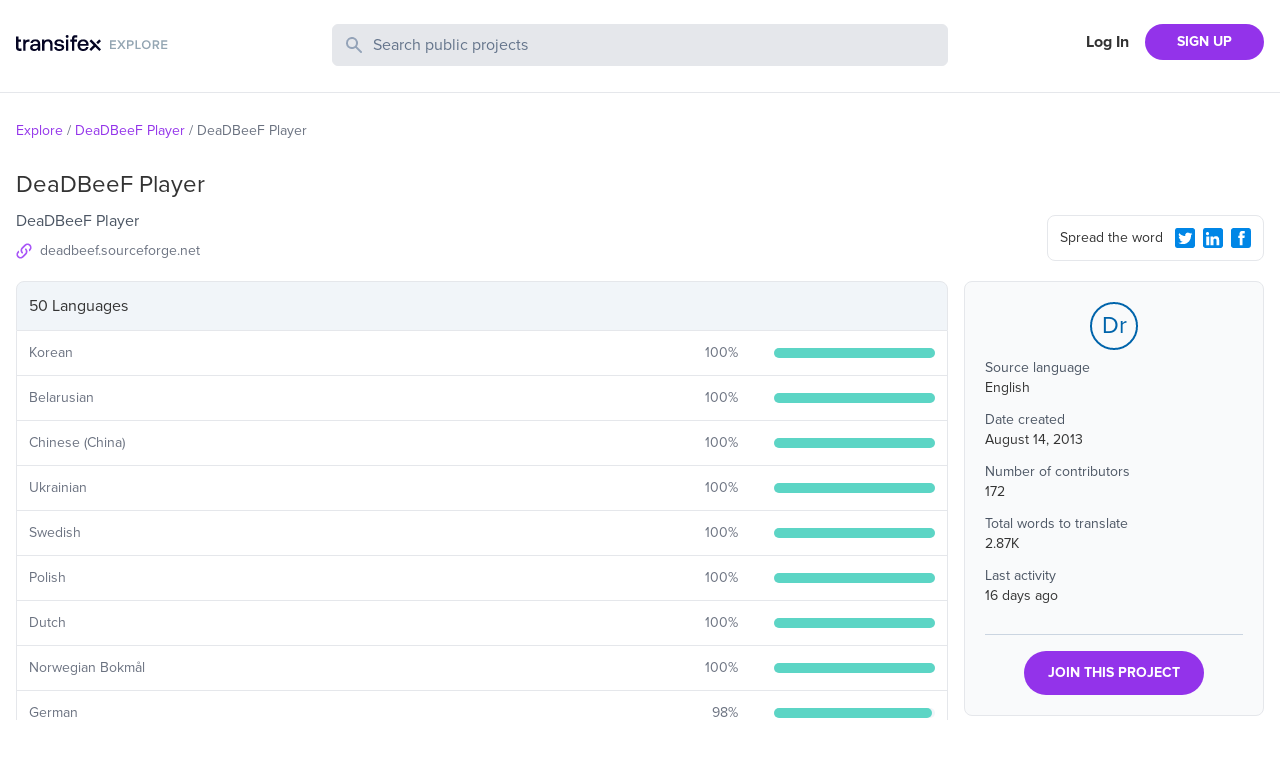

--- FILE ---
content_type: text/html; charset=utf-8
request_url: https://explore.transifex.com/deadbeef-player/deadbeef-player/
body_size: 5478
content:
<!DOCTYPE html><html lang="en"><head><meta charSet="utf-8"/><meta name="viewport" content="width=device-width"/><link rel="apple-touch-icon-precomposed" sizes="57x57" href="/favicons/apple-touch-icon-57x57.png"/><link rel="apple-touch-icon-precomposed" sizes="114x114" href="/favicons/apple-touch-icon-114x114.png"/><link rel="apple-touch-icon-precomposed" sizes="72x72" href="/favicons/apple-touch-icon-72x72.png"/><link rel="apple-touch-icon-precomposed" sizes="144x144" href="/favicons/apple-touch-icon-144x144.png"/><link rel="apple-touch-icon-precomposed" sizes="60x60" href="/favicons/apple-touch-icon-60x60.png"/><link rel="apple-touch-icon-precomposed" sizes="120x120" href="/favicons/apple-touch-icon-120x120.png"/><link rel="apple-touch-icon-precomposed" sizes="76x76" href="/favicons/apple-touch-icon-76x76.png"/><link rel="apple-touch-icon-precomposed" sizes="152x152" href="/favicons/apple-touch-icon-152x152.png"/><link rel="icon" type="image/png" href="/favicons/favicon-196x196.png" sizes="196x196"/><link rel="icon" type="image/png" href="/favicons/favicon-96x96.png" sizes="96x96"/><link rel="icon" type="image/png" href="/favicons/favicon-32x32.png" sizes="32x32"/><link rel="icon" type="image/png" href="/favicons/favicon-16x16.png" sizes="16x16"/><link rel="icon" type="image/png" href="/favicons/favicon-128.png" sizes="128x128"/><meta name="twitter:card" content="summary"/><meta name="twitter:site" content="@transifex"/><meta property="twitter:account_id" content="17962352"/><meta property="og:type" content="website"/><meta property="fb:app_id" content="239849186072998"/><meta property="og:title" content="The DeaDBeeF Player translation project on Transifex"/><meta name="twitter:title" content="The DeaDBeeF Player translation project on Transifex"/><meta property="og:url" content="https://explore.transifex.com/deadbeef-player/deadbeef-player/"/><meta name="twitter:url" content="https://explore.transifex.com/deadbeef-player/deadbeef-player/"/><meta property="og:description" content="Join DeaDBeeF Player project in Transifex, and contribute to the world&#x27;s largest localization community"/><meta name="twitter:description" content="Join DeaDBeeF Player project in Transifex, and contribute to the world&#x27;s largest localization community"/><meta property="og:image" content="https://explore.transifex.com/og_image_join.png"/><meta name="twitter:image" content="https://explore.transifex.com/twitter_image_join.png"/><title>DeaDBeeF Player localization | Transifex</title><meta name="description" content="Join DeaDBeeF Player project in Transifex, and contribute to the world&#x27;s largest localization community"/><meta name="next-head-count" content="18"/><link rel="stylesheet" data-href="https://use.typekit.net/nmt1vfg.css"/><link rel="preload" href="https://explore.static.transifex.net/_next/static/css/90cdcc510faf4bfc.css" as="style"/><link rel="stylesheet" href="https://explore.static.transifex.net/_next/static/css/90cdcc510faf4bfc.css" data-n-g=""/><noscript data-n-css=""></noscript><script defer="" nomodule="" src="https://explore.static.transifex.net/_next/static/chunks/polyfills-c67a75d1b6f99dc8.js"></script><script src="https://explore.static.transifex.net/_next/static/chunks/webpack-811eede6b7a9d975.js" defer=""></script><script src="https://explore.static.transifex.net/_next/static/chunks/framework-0c7baedefba6b077.js" defer=""></script><script src="https://explore.static.transifex.net/_next/static/chunks/main-3b874e62b3e5f07b.js" defer=""></script><script src="https://explore.static.transifex.net/_next/static/chunks/pages/_app-1946db436ef132a1.js" defer=""></script><script src="https://explore.static.transifex.net/_next/static/chunks/247-1528bb1e6db12273.js" defer=""></script><script src="https://explore.static.transifex.net/_next/static/chunks/pages/%5Borganization%5D/%5Bproject%5D-30fb1a778909413c.js" defer=""></script><script src="https://explore.static.transifex.net/_next/static/69hteLQPZeuV7Kfb1_d-u/_buildManifest.js" defer=""></script><script src="https://explore.static.transifex.net/_next/static/69hteLQPZeuV7Kfb1_d-u/_ssgManifest.js" defer=""></script><link rel="stylesheet" href="https://use.typekit.net/nmt1vfg.css"/></head><body><div id="__next"><header class="border-b"><div class="lg:content-auto container mx-auto max-w-screen-xl grow"><div class="py-6 grid md:grid-cols-4 grid-cols-2
       md:gap-4 px-4 2xl:px-0"><h1 class="flex items-center" style="height:44px"><a href="/"><img alt="Explore Transifex" loading="lazy" width="152" height="19" decoding="async" data-nimg="1" class="cursor-pointer pb-2" style="color:transparent" src="/logo.svg"/></a></h1><div class="md:col-span-2 col-span-4 order-3 md:order-none mt-3 md:mt-0"><div><form><label class="relative block"><span class="absolute inset-y-0 left-0 flex items-center pl-3"><svg class="h-5 w-5 fill-slate-400" viewBox="0 0 20 20"><path fill-rule="evenodd" d="M8 4a4 4 0 100 8 4 4 0 000-8zM2 8a6 6 0 1110.89 3.476l4.817 4.817a1 1 0 01-1.414 1.414l-4.816-4.816A6 6 0 012 8z" clip-rule="evenodd"></path></svg></span><span class="sr-only">Search Public Projects</span><input type="text" name="search" class="border w-full bg-gray-200 rounded-md py-2 pl-10 pr-3 placeholder:text-slate-500 text-slate-600 focus:outline-none focus:border-gray-300 focus:ring-gray-300 focus:ring-1 invalid:text-slate-400" placeholder="Search public projects" autoComplete="off" minLength="2" value=""/></label></form></div></div><div class=""><nav class="flex items-center justify-end flex-1"><a href="https://app.transifex.com/signin" class="font-bold px-4 shrink-0 hidden xs:block">Log In</a><a href="https://app.transifex.com/signup/open-source/" class="bg-purple-600 hover:bg-violet-700 hover:no-underline text-white font-bold py-2 px-4 sm:px-8 rounded-full text-sm shrink-0">SIGN UP</a></nav></div></div></div></header><div class="lg:content-auto container mx-auto max-w-screen-xl grow"><section class="px-4 2xl:px-0"><ul class="text-sm flex text-gray-500 my-7"><li><span class="mr-1 inline-block text-purple-600"><a href="/">Explore</a></span><span class="mr-1 inline-block">/</span></li><li><span class="mr-1 inline-block text-purple-600"><a href="/deadbeef-player/">DeaDBeeF Player</a></span><span class="mr-1 inline-block">/</span></li><li><span class="mr-1 inline-block ">DeaDBeeF Player</span></li></ul></section><section class="grid md:grid-cols-4 md:gap-4 px-4 2xl:px-0 items-end"><div class="md:col-span-3"><h1 class="text-2xl pb-2">DeaDBeeF Player</h1><p class="text-gray-600">DeaDBeeF Player</p><p class="flex items-center pb-5 pt-2 text-gray-500 text-sm w-1/2"><svg viewBox="0 0 16 16" class="w-4 h-4 fill-purple-500 mr-2 shrink-0"><path d="M6.841 9.159c0.337 0.321 0.337 0.847 0 1.168-0.321 0.321-0.847 0.321-1.168 0-1.603-1.603-1.603-4.21 0-5.813v0l2.911-2.911c1.603-1.603 4.21-1.603 5.813 0s1.603 4.21 0 5.813l-1.225 1.225c0.008-0.674-0.099-1.348-0.329-1.99l0.386-0.395c0.97-0.962 0.97-2.524 0-3.486-0.962-0.97-2.524-0.97-3.486 0l-2.902 2.902c-0.97 0.962-0.97 2.524 0 3.486zM9.159 5.673c0.321-0.321 0.847-0.321 1.168 0 1.603 1.603 1.603 4.21 0 5.813v0l-2.911 2.911c-1.603 1.603-4.21 1.603-5.813 0s-1.603-4.21 0-5.813l1.225-1.225c-0.008 0.674 0.099 1.348 0.329 1.998l-0.386 0.386c-0.97 0.962-0.97 2.524 0 3.486 0.962 0.97 2.524 0.97 3.486 0l2.902-2.902c0.97-0.962 0.97-2.524 0-3.486-0.337-0.321-0.337-0.847 0-1.168z"></path></svg><a href="http://deadbeef.sourceforge.net/" target="_blank" rel="noreferrer" class="truncate w-50">deadbeef.sourceforge.net</a></p></div><div class="pb-5 flex justify-end"><div class="rounded-lg p-2 pl-3 border w-full md:w-fit text-sm flex items-center"><span class="grow pr-2">Spread the word</span><button type="button" aria-label="Twitter Share"><svg viewBox="0 0 16 16" class="w-5 h-5 fill-info m-2 sm:m-1"><path d="M1.9 0h12.1c0.5 0 1 0.2 1.4 0.6 0.4 0.3 0.6 0.8 0.6 1.3v12.1c0 0.5-0.2 1-0.6 1.4s-0.8 0.6-1.4 0.6h-12.1c-0.5 0-1-0.2-1.4-0.6-0.3-0.3-0.5-0.8-0.5-1.3v-12.2c0-0.5 0.2-1 0.6-1.4s0.8-0.5 1.3-0.5zM12.8 5.9c0.4-0.3 0.8-0.7 1.2-1.2-0.4 0.2-0.9 0.3-1.4 0.4 0.5-0.3 0.9-0.7 1-1.3-0.5 0.3-1 0.5-1.5 0.6-0.5-0.5-1-0.7-1.7-0.7-0.4-0.1-0.9 0.1-1.3 0.3-0.4 0.3-0.6 0.7-0.8 1.1-0.2 0.5-0.2 0.9-0.1 1.4-1-0.1-1.8-0.3-2.7-0.7s-1.5-1-2.1-1.8c-0.4 0.6-0.4 1.1-0.3 1.7s0.5 1.1 1 1.4c-0.4 0.1-0.8 0-1.1-0.2 0 0.6 0.2 1 0.5 1.5s0.8 0.7 1.4 0.8c-0.4 0.1-0.7 0.1-1.1 0 0.2 0.5 0.4 0.9 0.8 1.2s0.9 0.5 1.4 0.5c-0.5 0.4-1 0.7-1.6 0.8s-1.2 0.2-1.8 0.1c1.1 0.7 2.3 1.1 3.6 1.1 1.4 0 2.6-0.3 3.6-1s1.8-1.5 2.3-2.6 0.8-2.2 0.7-3.4z"></path></svg></button><button type="button" aria-label="LinkedIn Share"><svg viewBox="0 0 16 16" class="w-5 h-5 fill-info m-2 sm:m-1"><path d="M2 0h12c0.5 0 1 0.2 1.4 0.6s0.6 0.8 0.6 1.3v12.1c0 0.5-0.2 1-0.6 1.4s-0.8 0.6-1.4 0.6h-12c-0.5 0-1-0.2-1.4-0.6s-0.6-0.8-0.6-1.3v-12.2c0-0.5 0.2-1 0.6-1.4s0.8-0.5 1.4-0.5zM3.6 5.8c0.4 0 0.7-0.1 0.9-0.4s0.4-0.6 0.4-0.9-0.1-0.7-0.3-0.9-0.6-0.4-1-0.4c-0.3 0-0.6 0.1-0.9 0.4s-0.4 0.5-0.4 0.9 0.1 0.7 0.4 0.9 0.6 0.4 0.9 0.4zM12.9 13.8v-4.5c0-0.9-0.2-1.6-0.7-2.1s-1.1-0.7-1.9-0.7c-0.4 0-0.9 0.1-1.2 0.3s-0.6 0.5-0.8 0.8l-0.1 0.1v-1h-2.2v7.1h2.3v-3.7c0-0.5 0.1-0.9 0.3-1.2s0.6-0.4 1-0.4c0.8 0 1.2 0.5 1.2 1.6v3.7h2.1zM4.8 6.7h-2.2v7.1h2.3v-7.1z"></path></svg></button><button type="button" aria-label="Facebook Share"><svg viewBox="0 0 16 16" class="w-5 h-5 fill-info m-2 sm:m-1"><path d="M14.1 0.050h-12.2c-1 0-1.9 0.9-1.9 1.9v12.1c0 1 0.9 1.9 1.9 1.9h12.1c1 0 1.9-0.9 1.9-1.9v-12.1c0.1-1-0.8-1.9-1.8-1.9zM11 4.35c0 0-0.9 0-1.3 0-0.5 0-0.6 0.1-0.6 0.6 0 0.3 0 1.1 0 1.1h1.9l-0.3 2h-1.6v5.7h-2.2v-5.7h-1.2v-1.9h1.1c0 0 0-0.2 0-1.5 0-1.5 0.8-2.3 2.5-2.3 0.2 0 1.6 0 1.6 0s0.1 2 0.1 2z"></path></svg></button></div></div></section><section class="grid md:grid-cols-4 md:gap-4 px-4 2xl:px-0"><div class="md:col-span-3 pt-4 md:pt-0 order-2 md:order-none"><table class="border-spacing-0 border-separate table-auto w-full"><thead><tr><th class="border rounded-t-lg bg-slate-100 text-left p-3 font-normal" colSpan="3">50 Languages</th></tr></thead><tbody><tr><td class="border-b p-3 border-l"><p class="text-sm text-gray-500">Korean</p></td><td class="border-b p-3"><div class="flex items-center"><p class="text-gray-500 w-12 mr-3 text-sm grow text-right">100<!-- -->%</p></div></td><td width="20%" class="border-r border-b p-3"><div class="w-full bg-slate-100 rounded-full h-2.5"><div class="bg-graphBase h-2.5 rounded-full" style="width:100%"></div></div></td></tr><tr><td class="border-b p-3 border-l"><p class="text-sm text-gray-500">Belarusian</p></td><td class="border-b p-3"><div class="flex items-center"><p class="text-gray-500 w-12 mr-3 text-sm grow text-right">100<!-- -->%</p></div></td><td width="20%" class="border-r border-b p-3"><div class="w-full bg-slate-100 rounded-full h-2.5"><div class="bg-graphBase h-2.5 rounded-full" style="width:100%"></div></div></td></tr><tr><td class="border-b p-3 border-l"><p class="text-sm text-gray-500">Chinese (China)</p></td><td class="border-b p-3"><div class="flex items-center"><p class="text-gray-500 w-12 mr-3 text-sm grow text-right">100<!-- -->%</p></div></td><td width="20%" class="border-r border-b p-3"><div class="w-full bg-slate-100 rounded-full h-2.5"><div class="bg-graphBase h-2.5 rounded-full" style="width:100%"></div></div></td></tr><tr><td class="border-b p-3 border-l"><p class="text-sm text-gray-500">Ukrainian</p></td><td class="border-b p-3"><div class="flex items-center"><p class="text-gray-500 w-12 mr-3 text-sm grow text-right">100<!-- -->%</p></div></td><td width="20%" class="border-r border-b p-3"><div class="w-full bg-slate-100 rounded-full h-2.5"><div class="bg-graphBase h-2.5 rounded-full" style="width:100%"></div></div></td></tr><tr><td class="border-b p-3 border-l"><p class="text-sm text-gray-500">Swedish</p></td><td class="border-b p-3"><div class="flex items-center"><p class="text-gray-500 w-12 mr-3 text-sm grow text-right">100<!-- -->%</p></div></td><td width="20%" class="border-r border-b p-3"><div class="w-full bg-slate-100 rounded-full h-2.5"><div class="bg-graphBase h-2.5 rounded-full" style="width:100%"></div></div></td></tr><tr><td class="border-b p-3 border-l"><p class="text-sm text-gray-500">Polish</p></td><td class="border-b p-3"><div class="flex items-center"><p class="text-gray-500 w-12 mr-3 text-sm grow text-right">100<!-- -->%</p></div></td><td width="20%" class="border-r border-b p-3"><div class="w-full bg-slate-100 rounded-full h-2.5"><div class="bg-graphBase h-2.5 rounded-full" style="width:100%"></div></div></td></tr><tr><td class="border-b p-3 border-l"><p class="text-sm text-gray-500">Dutch</p></td><td class="border-b p-3"><div class="flex items-center"><p class="text-gray-500 w-12 mr-3 text-sm grow text-right">100<!-- -->%</p></div></td><td width="20%" class="border-r border-b p-3"><div class="w-full bg-slate-100 rounded-full h-2.5"><div class="bg-graphBase h-2.5 rounded-full" style="width:100%"></div></div></td></tr><tr><td class="border-b p-3 border-l"><p class="text-sm text-gray-500">Norwegian Bokmål</p></td><td class="border-b p-3"><div class="flex items-center"><p class="text-gray-500 w-12 mr-3 text-sm grow text-right">100<!-- -->%</p></div></td><td width="20%" class="border-r border-b p-3"><div class="w-full bg-slate-100 rounded-full h-2.5"><div class="bg-graphBase h-2.5 rounded-full" style="width:100%"></div></div></td></tr><tr><td class="border-b p-3 border-l"><p class="text-sm text-gray-500">German</p></td><td class="border-b p-3"><div class="flex items-center"><p class="text-gray-500 w-12 mr-3 text-sm grow text-right">98<!-- -->%</p></div></td><td width="20%" class="border-r border-b p-3"><div class="w-full bg-slate-100 rounded-full h-2.5"><div class="bg-graphBase h-2.5 rounded-full" style="width:98%"></div></div></td></tr><tr><td class="border-b p-3 border-l"><p class="text-sm text-gray-500">Spanish</p></td><td class="border-b p-3"><div class="flex items-center"><p class="text-gray-500 w-12 mr-3 text-sm grow text-right">95<!-- -->%</p></div></td><td width="20%" class="border-r border-b p-3"><div class="w-full bg-slate-100 rounded-full h-2.5"><div class="bg-graphBase h-2.5 rounded-full" style="width:95%"></div></div></td></tr><tr><td class="border-b p-3 border-l"><p class="text-sm text-gray-500">French</p></td><td class="border-b p-3"><div class="flex items-center"><p class="text-gray-500 w-12 mr-3 text-sm grow text-right">95<!-- -->%</p></div></td><td width="20%" class="border-r border-b p-3"><div class="w-full bg-slate-100 rounded-full h-2.5"><div class="bg-graphBase h-2.5 rounded-full" style="width:95%"></div></div></td></tr><tr><td class="border-b p-3 border-l"><p class="text-sm text-gray-500">Lithuanian</p></td><td class="border-b p-3"><div class="flex items-center"><p class="text-gray-500 w-12 mr-3 text-sm grow text-right">92<!-- -->%</p></div></td><td width="20%" class="border-r border-b p-3"><div class="w-full bg-slate-100 rounded-full h-2.5"><div class="bg-graphBase h-2.5 rounded-full" style="width:92%"></div></div></td></tr><tr><td class="border-b p-3 border-l"><p class="text-sm text-gray-500">Indonesian</p></td><td class="border-b p-3"><div class="flex items-center"><p class="text-gray-500 w-12 mr-3 text-sm grow text-right">82<!-- -->%</p></div></td><td width="20%" class="border-r border-b p-3"><div class="w-full bg-slate-100 rounded-full h-2.5"><div class="bg-graphBase h-2.5 rounded-full" style="width:82%"></div></div></td></tr><tr><td class="border-b p-3 border-l"><p class="text-sm text-gray-500">Estonian</p></td><td class="border-b p-3"><div class="flex items-center"><p class="text-gray-500 w-12 mr-3 text-sm grow text-right">80<!-- -->%</p></div></td><td width="20%" class="border-r border-b p-3"><div class="w-full bg-slate-100 rounded-full h-2.5"><div class="bg-graphBase h-2.5 rounded-full" style="width:80%"></div></div></td></tr><tr><td class="border-b p-3 border-l"><p class="text-sm text-gray-500">Finnish</p></td><td class="border-b p-3"><div class="flex items-center"><p class="text-gray-500 w-12 mr-3 text-sm grow text-right">79<!-- -->%</p></div></td><td width="20%" class="border-r border-b p-3"><div class="w-full bg-slate-100 rounded-full h-2.5"><div class="bg-graphBase h-2.5 rounded-full" style="width:79%"></div></div></td></tr><tr><td class="border-b p-3 border-l"><p class="text-sm text-gray-500">Turkish</p></td><td class="border-b p-3"><div class="flex items-center"><p class="text-gray-500 w-12 mr-3 text-sm grow text-right">77<!-- -->%</p></div></td><td width="20%" class="border-r border-b p-3"><div class="w-full bg-slate-100 rounded-full h-2.5"><div class="bg-graphBase h-2.5 rounded-full" style="width:77%"></div></div></td></tr><tr><td class="border-b p-3 border-l"><p class="text-sm text-gray-500">Chinese (Taiwan)</p></td><td class="border-b p-3"><div class="flex items-center"><p class="text-gray-500 w-12 mr-3 text-sm grow text-right">76<!-- -->%</p></div></td><td width="20%" class="border-r border-b p-3"><div class="w-full bg-slate-100 rounded-full h-2.5"><div class="bg-graphBase h-2.5 rounded-full" style="width:76%"></div></div></td></tr><tr><td class="border-b p-3 border-l"><p class="text-sm text-gray-500">Serbian</p></td><td class="border-b p-3"><div class="flex items-center"><p class="text-gray-500 w-12 mr-3 text-sm grow text-right">72<!-- -->%</p></div></td><td width="20%" class="border-r border-b p-3"><div class="w-full bg-slate-100 rounded-full h-2.5"><div class="bg-graphBase h-2.5 rounded-full" style="width:72%"></div></div></td></tr><tr><td class="border-b p-3 border-l"><p class="text-sm text-gray-500">Bulgarian</p></td><td class="border-b p-3"><div class="flex items-center"><p class="text-gray-500 w-12 mr-3 text-sm grow text-right">65<!-- -->%</p></div></td><td width="20%" class="border-r border-b p-3"><div class="w-full bg-slate-100 rounded-full h-2.5"><div class="bg-graphBase h-2.5 rounded-full" style="width:65%"></div></div></td></tr><tr><td class="border-b p-3 border-l"><p class="text-sm text-gray-500">Interlingue</p></td><td class="border-b p-3"><div class="flex items-center"><p class="text-gray-500 w-12 mr-3 text-sm grow text-right">63<!-- -->%</p></div></td><td width="20%" class="border-r border-b p-3"><div class="w-full bg-slate-100 rounded-full h-2.5"><div class="bg-graphBase h-2.5 rounded-full" style="width:63%"></div></div></td></tr><tr><td class="border-b p-3 border-l"><p class="text-sm text-gray-500">Romanian</p></td><td class="border-b p-3"><div class="flex items-center"><p class="text-gray-500 w-12 mr-3 text-sm grow text-right">63<!-- -->%</p></div></td><td width="20%" class="border-r border-b p-3"><div class="w-full bg-slate-100 rounded-full h-2.5"><div class="bg-graphBase h-2.5 rounded-full" style="width:63%"></div></div></td></tr><tr><td class="border-b p-3 border-l"><p class="text-sm text-gray-500">Portuguese</p></td><td class="border-b p-3"><div class="flex items-center"><p class="text-gray-500 w-12 mr-3 text-sm grow text-right">62<!-- -->%</p></div></td><td width="20%" class="border-r border-b p-3"><div class="w-full bg-slate-100 rounded-full h-2.5"><div class="bg-graphBase h-2.5 rounded-full" style="width:62%"></div></div></td></tr><tr><td class="border-b p-3 border-l"><p class="text-sm text-gray-500">Czech</p></td><td class="border-b p-3"><div class="flex items-center"><p class="text-gray-500 w-12 mr-3 text-sm grow text-right">58<!-- -->%</p></div></td><td width="20%" class="border-r border-b p-3"><div class="w-full bg-slate-100 rounded-full h-2.5"><div class="bg-graphBase h-2.5 rounded-full" style="width:58%"></div></div></td></tr><tr><td class="border-b p-3 border-l"><p class="text-sm text-gray-500">Hebrew</p></td><td class="border-b p-3"><div class="flex items-center"><p class="text-gray-500 w-12 mr-3 text-sm grow text-right">56<!-- -->%</p></div></td><td width="20%" class="border-r border-b p-3"><div class="w-full bg-slate-100 rounded-full h-2.5"><div class="bg-graphBase h-2.5 rounded-full" style="width:56%"></div></div></td></tr><tr><td class="border-b p-3 border-l"><p class="text-sm text-gray-500">Galician</p></td><td class="border-b p-3"><div class="flex items-center"><p class="text-gray-500 w-12 mr-3 text-sm grow text-right">53<!-- -->%</p></div></td><td width="20%" class="border-r border-b p-3"><div class="w-full bg-slate-100 rounded-full h-2.5"><div class="bg-graphBase h-2.5 rounded-full" style="width:53%"></div></div></td></tr><tr><td class="border-b p-3 border-l"><p class="text-sm text-gray-500">Japanese</p></td><td class="border-b p-3"><div class="flex items-center"><p class="text-gray-500 w-12 mr-3 text-sm grow text-right">53<!-- -->%</p></div></td><td width="20%" class="border-r border-b p-3"><div class="w-full bg-slate-100 rounded-full h-2.5"><div class="bg-graphBase h-2.5 rounded-full" style="width:53%"></div></div></td></tr><tr><td class="border-b p-3 border-l"><p class="text-sm text-gray-500">Hungarian</p></td><td class="border-b p-3"><div class="flex items-center"><p class="text-gray-500 w-12 mr-3 text-sm grow text-right">52<!-- -->%</p></div></td><td width="20%" class="border-r border-b p-3"><div class="w-full bg-slate-100 rounded-full h-2.5"><div class="bg-graphBase h-2.5 rounded-full" style="width:52%"></div></div></td></tr><tr><td class="border-b p-3 border-l"><p class="text-sm text-gray-500">Kazakh</p></td><td class="border-b p-3"><div class="flex items-center"><p class="text-gray-500 w-12 mr-3 text-sm grow text-right">52<!-- -->%</p></div></td><td width="20%" class="border-r border-b p-3"><div class="w-full bg-slate-100 rounded-full h-2.5"><div class="bg-graphBase h-2.5 rounded-full" style="width:52%"></div></div></td></tr><tr><td class="border-b p-3 border-l"><p class="text-sm text-gray-500">Latvian</p></td><td class="border-b p-3"><div class="flex items-center"><p class="text-gray-500 w-12 mr-3 text-sm grow text-right">49<!-- -->%</p></div></td><td width="20%" class="border-r border-b p-3"><div class="w-full bg-slate-100 rounded-full h-2.5"><div class="bg-graphBase h-2.5 rounded-full" style="width:49%"></div></div></td></tr><tr><td class="border-b p-3 border-l"><p class="text-sm text-gray-500">Basque</p></td><td class="border-b p-3"><div class="flex items-center"><p class="text-gray-500 w-12 mr-3 text-sm grow text-right">48<!-- -->%</p></div></td><td width="20%" class="border-r border-b p-3"><div class="w-full bg-slate-100 rounded-full h-2.5"><div class="bg-graphBase h-2.5 rounded-full" style="width:48%"></div></div></td></tr><tr><td class="border-b p-3 border-l"><p class="text-sm text-gray-500">Greek</p></td><td class="border-b p-3"><div class="flex items-center"><p class="text-gray-500 w-12 mr-3 text-sm grow text-right">46<!-- -->%</p></div></td><td width="20%" class="border-r border-b p-3"><div class="w-full bg-slate-100 rounded-full h-2.5"><div class="bg-graphBase h-2.5 rounded-full" style="width:46%"></div></div></td></tr><tr><td class="border-b p-3 border-l"><p class="text-sm text-gray-500">Sinhala (Sri Lanka)</p></td><td class="border-b p-3"><div class="flex items-center"><p class="text-gray-500 w-12 mr-3 text-sm grow text-right">45<!-- -->%</p></div></td><td width="20%" class="border-r border-b p-3"><div class="w-full bg-slate-100 rounded-full h-2.5"><div class="bg-graphBase h-2.5 rounded-full" style="width:45%"></div></div></td></tr><tr><td class="border-b p-3 border-l"><p class="text-sm text-gray-500">Portuguese (Brazil)</p></td><td class="border-b p-3"><div class="flex items-center"><p class="text-gray-500 w-12 mr-3 text-sm grow text-right">43<!-- -->%</p></div></td><td width="20%" class="border-r border-b p-3"><div class="w-full bg-slate-100 rounded-full h-2.5"><div class="bg-graphBase h-2.5 rounded-full" style="width:43%"></div></div></td></tr><tr><td class="border-b p-3 border-l"><p class="text-sm text-gray-500">Uyghur</p></td><td class="border-b p-3"><div class="flex items-center"><p class="text-gray-500 w-12 mr-3 text-sm grow text-right">33<!-- -->%</p></div></td><td width="20%" class="border-r border-b p-3"><div class="w-full bg-slate-100 rounded-full h-2.5"><div class="bg-graphBase h-2.5 rounded-full" style="width:33%"></div></div></td></tr><tr><td class="border-b p-3 border-l"><p class="text-sm text-gray-500">English (United Kingdom)</p></td><td class="border-b p-3"><div class="flex items-center"><p class="text-gray-500 w-12 mr-3 text-sm grow text-right">33<!-- -->%</p></div></td><td width="20%" class="border-r border-b p-3"><div class="w-full bg-slate-100 rounded-full h-2.5"><div class="bg-graphBase h-2.5 rounded-full" style="width:33%"></div></div></td></tr><tr><td class="border-b p-3 border-l"><p class="text-sm text-gray-500">Slovenian</p></td><td class="border-b p-3"><div class="flex items-center"><p class="text-gray-500 w-12 mr-3 text-sm grow text-right">33<!-- -->%</p></div></td><td width="20%" class="border-r border-b p-3"><div class="w-full bg-slate-100 rounded-full h-2.5"><div class="bg-graphBase h-2.5 rounded-full" style="width:33%"></div></div></td></tr><tr><td class="border-b p-3 border-l"><p class="text-sm text-gray-500">Serbian (Latin)</p></td><td class="border-b p-3"><div class="flex items-center"><p class="text-gray-500 w-12 mr-3 text-sm grow text-right">30<!-- -->%</p></div></td><td width="20%" class="border-r border-b p-3"><div class="w-full bg-slate-100 rounded-full h-2.5"><div class="bg-graphBase h-2.5 rounded-full" style="width:30%"></div></div></td></tr><tr><td class="border-b p-3 border-l"><p class="text-sm text-gray-500">Georgian</p></td><td class="border-b p-3"><div class="flex items-center"><p class="text-gray-500 w-12 mr-3 text-sm grow text-right">29<!-- -->%</p></div></td><td width="20%" class="border-r border-b p-3"><div class="w-full bg-slate-100 rounded-full h-2.5"><div class="bg-graphBase h-2.5 rounded-full" style="width:29%"></div></div></td></tr><tr><td class="border-b p-3 border-l"><p class="text-sm text-gray-500">Italian</p></td><td class="border-b p-3"><div class="flex items-center"><p class="text-gray-500 w-12 mr-3 text-sm grow text-right">29<!-- -->%</p></div></td><td width="20%" class="border-r border-b p-3"><div class="w-full bg-slate-100 rounded-full h-2.5"><div class="bg-graphBase h-2.5 rounded-full" style="width:29%"></div></div></td></tr><tr><td class="border-b p-3 border-l"><p class="text-sm text-gray-500">Slovak</p></td><td class="border-b p-3"><div class="flex items-center"><p class="text-gray-500 w-12 mr-3 text-sm grow text-right">20<!-- -->%</p></div></td><td width="20%" class="border-r border-b p-3"><div class="w-full bg-slate-100 rounded-full h-2.5"><div class="bg-graphBase h-2.5 rounded-full" style="width:20%"></div></div></td></tr><tr><td class="border-b p-3 border-l"><p class="text-sm text-gray-500">Croatian</p></td><td class="border-b p-3"><div class="flex items-center"><p class="text-gray-500 w-12 mr-3 text-sm grow text-right">20<!-- -->%</p></div></td><td width="20%" class="border-r border-b p-3"><div class="w-full bg-slate-100 rounded-full h-2.5"><div class="bg-graphBase h-2.5 rounded-full" style="width:20%"></div></div></td></tr><tr><td class="border-b p-3 border-l"><p class="text-sm text-gray-500">Danish</p></td><td class="border-b p-3"><div class="flex items-center"><p class="text-gray-500 w-12 mr-3 text-sm grow text-right">20<!-- -->%</p></div></td><td width="20%" class="border-r border-b p-3"><div class="w-full bg-slate-100 rounded-full h-2.5"><div class="bg-graphBase h-2.5 rounded-full" style="width:20%"></div></div></td></tr><tr><td class="border-b p-3 border-l"><p class="text-sm text-gray-500">Luganda</p></td><td class="border-b p-3"><div class="flex items-center"><p class="text-gray-500 w-12 mr-3 text-sm grow text-right">20<!-- -->%</p></div></td><td width="20%" class="border-r border-b p-3"><div class="w-full bg-slate-100 rounded-full h-2.5"><div class="bg-graphBase h-2.5 rounded-full" style="width:20%"></div></div></td></tr><tr><td class="border-b p-3 border-l"><p class="text-sm text-gray-500">Telugu</p></td><td class="border-b p-3"><div class="flex items-center"><p class="text-gray-500 w-12 mr-3 text-sm grow text-right">19<!-- -->%</p></div></td><td width="20%" class="border-r border-b p-3"><div class="w-full bg-slate-100 rounded-full h-2.5"><div class="bg-graphBase h-2.5 rounded-full" style="width:19%"></div></div></td></tr><tr><td class="border-b p-3 border-l"><p class="text-sm text-gray-500">Vietnamese</p></td><td class="border-b p-3"><div class="flex items-center"><p class="text-gray-500 w-12 mr-3 text-sm grow text-right">19<!-- -->%</p></div></td><td width="20%" class="border-r border-b p-3"><div class="w-full bg-slate-100 rounded-full h-2.5"><div class="bg-graphBase h-2.5 rounded-full" style="width:19%"></div></div></td></tr><tr><td class="border-b p-3 border-l"><p class="text-sm text-gray-500">Persian</p></td><td class="border-b p-3"><div class="flex items-center"><p class="text-gray-500 w-12 mr-3 text-sm grow text-right">18<!-- -->%</p></div></td><td width="20%" class="border-r border-b p-3"><div class="w-full bg-slate-100 rounded-full h-2.5"><div class="bg-graphBase h-2.5 rounded-full" style="width:18%"></div></div></td></tr><tr><td class="border-b p-3 border-l"><p class="text-sm text-gray-500">Bengali</p></td><td class="border-b p-3"><div class="flex items-center"><p class="text-gray-500 w-12 mr-3 text-sm grow text-right">17<!-- -->%</p></div></td><td width="20%" class="border-r border-b p-3"><div class="w-full bg-slate-100 rounded-full h-2.5"><div class="bg-graphBase h-2.5 rounded-full" style="width:17%"></div></div></td></tr><tr><td class="border-b p-3 border-l"><p class="text-sm text-gray-500">Catalan</p></td><td class="border-b p-3"><div class="flex items-center"><p class="text-gray-500 w-12 mr-3 text-sm grow text-right">9<!-- -->%</p></div></td><td width="20%" class="border-r border-b p-3"><div class="w-full bg-slate-100 rounded-full h-2.5"><div class="bg-graphBase h-2.5 rounded-full" style="width:9%"></div></div></td></tr><tr><td class="border-b p-3 border-l"><p class="text-sm text-gray-500">Khmer</p></td><td class="border-b p-3"><div class="flex items-center"><p class="text-gray-500 w-12 mr-3 text-sm grow text-right">9<!-- -->%</p></div></td><td width="20%" class="border-r border-b p-3"><div class="w-full bg-slate-100 rounded-full h-2.5"><div class="bg-graphBase h-2.5 rounded-full" style="width:9%"></div></div></td></tr><tr><td class="border-b p-3 border-l"><p class="text-sm text-gray-500">Nepali</p></td><td class="border-b p-3"><div class="flex items-center"><p class="text-gray-500 w-12 mr-3 text-sm grow text-right">5<!-- -->%</p></div></td><td width="20%" class="border-r border-b p-3"><div class="w-full bg-slate-100 rounded-full h-2.5"><div class="bg-graphBase h-2.5 rounded-full" style="width:5%"></div></div></td></tr></tbody></table></div><aside><div class="rounded-lg p-5 mb-5 h-fit bg-gray-50 border"><div class="text-2xl w-12 h-12 flex items-center justify-center border-2 rounded-full mx-auto border-brand text-brand mb-2">Dr</div><div class="text-sm pb-4"><p class="text-gray-600">Source language</p><p class="pb-3">English</p><p class="text-gray-600">Date created</p><p class="pb-3">August 14, 2013</p><p class="text-gray-600">Number of contributors</p><p class="pb-3">172</p><p class="text-gray-600">Total words to translate</p><p class="pb-3">2.87K</p><p class="text-gray-600">Last activity</p><p class="pb-3">16 days ago</p></div><div class="border-t pt-4 text-center border-slate-300"><a href="https://app.transifex.com/join/?o=deadbeef-player&amp;p=deadbeef-player&amp;t=opensource" class="bg-purple-600 hover:bg-violet-700 hover:no-underline text-white font-bold py-3 px-6 rounded-full text-sm inline-block">JOIN THIS PROJECT</a></div></div><p class="text-sm text-center md:text-left"><span class="inline-block mr-1 md:block">Got a localisation project?</span><a href="https://app.transifex.com/signup/open-source" class="text-purple-600">Do it with Transifex</a>, free forever.</p></aside></section></div><footer class="border-t p-3 mt-10"><div class="flex items-center lg:content-auto container mx-auto max-w-screen-xl py-2 sm:py-0"><nav><ul class="flex text-sm flex-col sm:flex-row"><li class="sm:pr-4 pb-1"><a href="https://www.transifex.com/" target="_blank" rel="noreferrer" class="text-gray-500 hover:underline">Transifex</a></li><li class="sm:pr-4 pb-1"><a href="https://developers.transifex.com/" target="_blank" rel="noreferrer" class="text-gray-500 hover:underline">Developer Hub</a></li><li class="sm:pr-4 pb-1"><a href="https://www.transifex.com/blog/" target="_blank" rel="noreferrer" class="text-gray-500 hover:underline">Blog</a></li><li class="sm:pr-4 pb-1"><a href="https://community.transifex.com/" target="_blank" rel="noreferrer" class="text-gray-500 hover:underline">Community</a></li><li class="sm:pr-4 pb-1"><a href="https://status.transifex.com/" target="_blank" rel="noreferrer" class="text-gray-500 hover:underline">Status</a></li><li><a href="https://www.transifex.com/contact/" target="_blank" rel="noreferrer" class="text-gray-500 hover:underline">Contact</a></li></ul></nav></div></footer></div><script id="__NEXT_DATA__" type="application/json">{"props":{"pageProps":{"data":{"slug":"deadbeef-player","name":"DeaDBeeF Player","logo":null,"opensource":true,"source_language":{"name":"English","code":"en"},"organization":{"name":"DeaDBeeF Player","slug":"deadbeef-player","private":false,"logo":null},"num_collaborators":172,"num_words":2869,"num_languages":50,"progress_trans":56,"last_activity":"2026-01-08T07:44:59.839","description":"DeaDBeeF Player","long_description":"","homepage":"http://deadbeef.sourceforge.net/","created":"2013-08-14T16:43:00","repository_url":"http://deadbeef.sourceforge.net/","languages":[{"code":"ko","name":"Korean","translated_perc":100},{"code":"be","name":"Belarusian","translated_perc":100},{"code":"zh_CN","name":"Chinese (China)","translated_perc":100},{"code":"uk","name":"Ukrainian","translated_perc":100},{"code":"sv","name":"Swedish","translated_perc":100},{"code":"pl","name":"Polish","translated_perc":100},{"code":"nl","name":"Dutch","translated_perc":100},{"code":"nb","name":"Norwegian Bokmål","translated_perc":100},{"code":"de","name":"German","translated_perc":98},{"code":"es","name":"Spanish","translated_perc":95},{"code":"fr","name":"French","translated_perc":95},{"code":"lt","name":"Lithuanian","translated_perc":92},{"code":"id","name":"Indonesian","translated_perc":82},{"code":"et","name":"Estonian","translated_perc":80},{"code":"fi","name":"Finnish","translated_perc":79},{"code":"tr","name":"Turkish","translated_perc":77},{"code":"zh_TW","name":"Chinese (Taiwan)","translated_perc":76},{"code":"sr","name":"Serbian","translated_perc":72},{"code":"bg","name":"Bulgarian","translated_perc":65},{"code":"ie","name":"Interlingue","translated_perc":63},{"code":"ro","name":"Romanian","translated_perc":63},{"code":"pt","name":"Portuguese","translated_perc":62},{"code":"cs","name":"Czech","translated_perc":58},{"code":"he","name":"Hebrew","translated_perc":56},{"code":"gl","name":"Galician","translated_perc":53},{"code":"ja","name":"Japanese","translated_perc":53},{"code":"hu","name":"Hungarian","translated_perc":52},{"code":"kk","name":"Kazakh","translated_perc":52},{"code":"lv","name":"Latvian","translated_perc":49},{"code":"eu","name":"Basque","translated_perc":48},{"code":"el","name":"Greek","translated_perc":46},{"code":"si_LK","name":"Sinhala (Sri Lanka)","translated_perc":45},{"code":"pt_BR","name":"Portuguese (Brazil)","translated_perc":43},{"code":"ug","name":"Uyghur","translated_perc":33},{"code":"en_GB","name":"English (United Kingdom)","translated_perc":33},{"code":"sl","name":"Slovenian","translated_perc":33},{"code":"sr@latin","name":"Serbian (Latin)","translated_perc":30},{"code":"ka","name":"Georgian","translated_perc":29},{"code":"it","name":"Italian","translated_perc":29},{"code":"sk","name":"Slovak","translated_perc":20},{"code":"hr","name":"Croatian","translated_perc":20},{"code":"da","name":"Danish","translated_perc":20},{"code":"lg","name":"Luganda","translated_perc":20},{"code":"te","name":"Telugu","translated_perc":19},{"code":"vi","name":"Vietnamese","translated_perc":19},{"code":"fa","name":"Persian","translated_perc":18},{"code":"bn","name":"Bengali","translated_perc":17},{"code":"ca","name":"Catalan","translated_perc":9},{"code":"km","name":"Khmer","translated_perc":9},{"code":"ne","name":"Nepali","translated_perc":5}]}},"__N_SSP":true},"page":"/[organization]/[project]","query":{"organization":"deadbeef-player","project":"deadbeef-player"},"buildId":"69hteLQPZeuV7Kfb1_d-u","assetPrefix":"https://explore.static.transifex.net","runtimeConfig":{"gtmId":"GTM-5WLV7PD","googleSiteVerification":"5CBryvUzg5j_xbGYiHUkCIliJGqegcpUIogjyuAw2z0","transifexUrl":"https://app.transifex.com"},"isFallback":false,"isExperimentalCompile":false,"gssp":true,"locale":"en","locales":["en"],"defaultLocale":"en","scriptLoader":[]}</script></body></html>